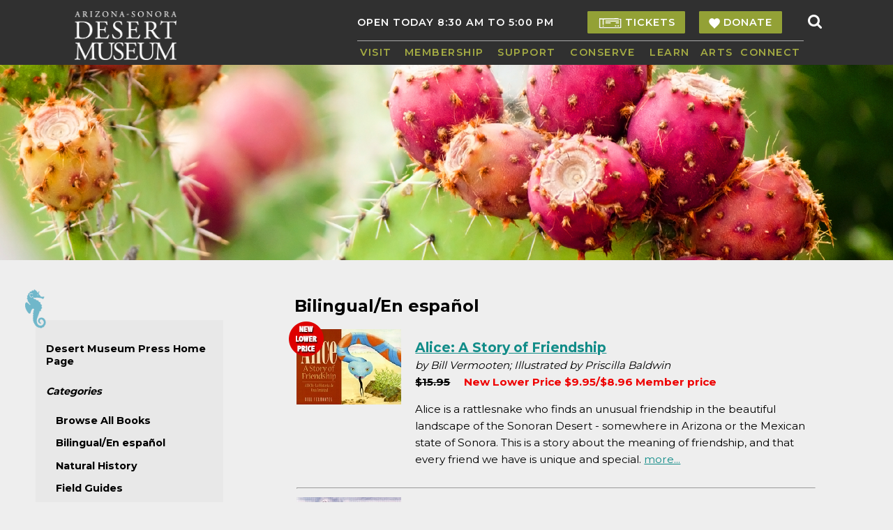

--- FILE ---
content_type: text/html; charset=UTF-8
request_url: http://desertmuseum.org/books/cat_detail.php?prcat_id=1
body_size: 9595
content:
<!DOCTYPE HTML>
<html xmlns="http://www.w3.org/1999/xhtml" lang="en">

<head>
 <meta http-equiv="Content-type" content="text/html;charset=UTF-8" />
 <meta name="viewport" content="width=device-width, initial-scale=1" />
 <title>Desert Museum Press Category</title>

 <link href="/styles/pages.css" rel="stylesheet" type="text/css" />
 <link href="/styles/menu.css" rel="stylesheet" type="text/css" />
 <link href="/styles/search.css" rel="stylesheet" type="text/css" />
 <link href="https://cdnjs.cloudflare.com/ajax/libs/font-awesome/4.3.0/css/font-awesome.min.css" rel="stylesheet" type="text/css">
 <link href="/styles/content.css" rel="stylesheet" type="text/css" />
 <link href="/styles/footer.css" rel="stylesheet" type="text/css" />
 <link href="/styles/simplepop.css" rel="stylesheet" type="text/css" />
 <link href="/styles/sidemenu.css" rel="stylesheet" type="text/css" />

 <meta name="msapplication-TileColor" content="#ffc40d" />
 <meta name="msapplication-TileImage" content="/mstile-144x144.png" />
 <meta name="theme-color" content="#ffffff" />

<script src="//assets.adobedtm.com/c876840ac68fc41c08a580a3fb1869c51ca83380/satelliteLib-0b2f01863af3a966a8a1cb4672184dd2fc855f83.js"></script>

<!-- Add Google Tag Manager per Dark Horse Media August 15 2025 -->

<!-- Google Tag Manager -->
<script>(function(w,d,s,l,i){w[l]=w[l]||[];w[l].push({'gtm.start':
new Date().getTime(),event:'gtm.js'});var f=d.getElementsByTagName(s)[0],
j=d.createElement(s),dl=l!='dataLayer'?'&l='+l:'';j.async=true;j.src=
'https://www.googletagmanager.com/gtm.js?id='+i+dl;f.parentNode.insertBefore(j,f);
})(window,document,'script','dataLayer','GTM-MP5FXFNX');</script>
<!-- End Google Tag Manager -->

<!-- Add tracking pixel as per Dark Horse Media July 5 2023 -->

<script src ="https://cdn01.basis.net/assets/up.js?um=1"></script>
<script>
               cntrUpTag.track('cntrData', 'e14c2b31c936c5ee');
</script>

<!-- Facebook Pixel Code -->
<script>
!function(f,b,e,v,n,t,s)
{if(f.fbq)return;n=f.fbq=function(){n.callMethod?
n.callMethod.apply(n,arguments):n.queue.push(arguments)};
if(!f._fbq)f._fbq=n;n.push=n;n.loaded=!0;n.version='2.0';
n.queue=[];t=b.createElement(e);t.async=!0;
t.src=v;s=b.getElementsByTagName(e)[0];
s.parentNode.insertBefore(t,s)}(window,document,'script',
'https://connect.facebook.net/en_US/fbevents.js');
fbq('init', '158415091675189'); 
fbq('track', 'PageView');
</script>
<!-- End Facebook Pixel Code -->


<!-- Sojern Tag v6_js, Pixel Version: 1 added by Liz Kemp 10-10-2022 per Brian Denham -->
<script>
(function () {
/* Please fill the following values. */
var params = {
pc: "Desert Museum Press Category", /* Page Category */
sha256_eml: "", /* Hashed Email SHA256 */
sha1_eml: "", /* Hashed Email SHA1 */
md5_eml: "", /* Hashed Email MD5 */
ccid: "" /* Client Cookie id */
};
/* Please do not modify the below code. */
var cid = [];
var paramsArr = [];
var cidParams = [];
var pl = document.createElement('script');
var defaultParams = {"vid":"tou"};
for(key in defaultParams) { params[key] = defaultParams[key]; };
for(key in cidParams) { cid.push(params[cidParams[key]]); };
params.cid = cid.join('|');
for(key in params) { paramsArr.push(key + '=' + encodeURIComponent(params[key])) };
pl.type = 'text/javascript';
pl.async = true;
pl.src = 'https://beacon.sojern.com/pixel/p/343461?f_v=v6_js&p_v=1&' + paramsArr.join('&');
(document.getElementsByTagName('head')[0] ||
document.getElementsByTagName('body')[0]).appendChild(pl);
})();
</script>
<!-- End Sojern Tag -->

</head>

<body>

<!-- Add Google Tag Manager per Dark Horse Media August 15 2025 -->
<!-- Google Tag Manager (noscript) -->
<noscript><iframe src="https://www.googletagmanager.com/ns.html?id=GTM-MP5FXFNX"
height="0" width="0" style="display:none;visibility:hidden"></iframe></noscript>
<!-- End Google Tag Manager (noscript) -->

<noscript>
 <img height="1" width="1" src="https://www.facebook.com/tr?id=158415091675189&ev=PageView&noscript=1" alt=" " />
</noscript>
<!--
<noscript>
 <img height="1" width="1" src="https://www.facebook.com/tr?id=655245834660271&amp;ev=PageView&amp;noscript=1" alt=" " />
</noscript>
-->

<script>
  (function(i,s,o,g,r,a,m){i['GoogleAnalyticsObject']=r;i[r]=i[r]||function(){
  (i[r].q=i[r].q||[]).push(arguments)},i[r].l=1*new Date();a=s.createElement(o),
  m=s.getElementsByTagName(o)[0];a.async=1;a.src=g;m.parentNode.insertBefore(a,m)
  })(window,document,'script','https://www.google-analytics.com/analytics.js','ga');

  ga('create', 'UA-88957736-1', 'auto');
  ga('send', 'pageview');

</script>

<!-- Google tag (gtag.js) - Added March 2024 per Dark Horse request --> 
<script async src="https://www.googletagmanager.com/gtag/js?id=G-6TZ36H718P">
</script> 
<script> window.dataLayer = window.dataLayer || []; function gtag(){dataLayer.push(arguments);} gtag('js', new Date()); gtag('config', 'G-6TZ36H718P'); 
</script> 

<p class="hidden">Desert Museum Press Category - <a href="#main">Skip Links</a></p>

<div id="top">
 <div id="toplogo">
 <a href="/"><img src="/images/design/asdm_logo_white.png" alt="Arizona-Sonora Desert Museum" /></a>
 </div>
 <div id="toplinks">

 <input id="msearch__trigger" class="msearch__trigger" type="checkbox" />
 <label for="msearch__trigger">
 <div id="mglass">
    <span style="font-size: 2em; color: #C6C6C6;" class="fa fa-search msearch__button msearch__button-open"></span>
    <span class="msearch__button msearch__button-close">&times;</span>
 </div>
 </label>
 <div id="msearch">
   <form action="http://search.freefind.com/find.html" method="get" accept-charset="utf-8" target="_self">
     <input type="hidden" name="si" value="80332792" />
     <input type="hidden" name="pid" value="r" />
     <input type="hidden" name="n" value="0" />
     <input type="hidden" name="_charset_" value="" />
     <input type="hidden" name="bcd" value="&#247;" />
     <input type="text" name="query"  value="" style="border: 1px #000000 solid; width: 90%; margin: 1em 0em; font-size: 125%;" placeholder="search for..." />
   </form>
 </div>

<form class="search" style="float: right;" action="http://search.freefind.com/find.html" method="get" accept-charset="utf-8" target="_self">
  <div class="search__wrapper">
    <input type="text" name="query" placeholder="Search for..." class="search__field">
    <input type="hidden" name="si" value="80332792" />
    <input type="hidden" name="pid" value="r" />
    <input type="hidden" name="n" value="0" />
    <input type="hidden" name="_charset_" value="" />
    <input type="hidden" name="bcd" value="&#247;" />
    <button type="submit" class="fa fa-search search__icon"></button>
  </div>
</form>

    <span id="open" style="padding-right: 3em;"><a href="/visit/">OPEN TODAY 
8:30 AM TO 5:00 PM</a></span>
<!--
   <div id="topweather">
<script src='https://darksky.net/widget/default-small/32.24357238415621,-111.16682958984376/us12/en.js?width=100%&height=70&title=Full Forecast&textColor=ffffff&bgColor=303030&transparency=true&skyColor=undefined&fontFamily=Default&customFont=&units=us'></script>
  </div> 
-->

   <span id="quicklinks">
<!--    <a href="/visit/hours.php" style="padding-right: 0em; padding-left: 3em;">RATES</a> -->

<!--    <a href="/adoptions/">ADOPT</a> -->
    <span class="purchasebutton"><a href="https://tickets.desertmuseum.org/E-Commerce/ItemList.aspx?node_id=14" style="padding: 0.5em 1em 0.5em 1em!important;"><img src="/images/design/white_tickets_icon.png" alt="Ticket" style="vertical-align: middle;" /> TICKETS</a></span>
    <span class="purchasebutton" style="margin-left: 1em;"><a href="/support/ongoing/donate.php" style="padding: 0.5em 1em!important;"><img src="/images/design/white-heart-icon_16.png" alt="Heart" style="vertical-align: middle;" /> DONATE</a></span>
   </span>

  <input id="menubar__trigger" class="menubar__trigger" type="checkbox" />
  <label for="menubar__trigger">
   <div id="hamburger">
    <span class="menubar__button menubar__button-open"></span>
    <span class="menubar__button menubar__button-open"></span>
    <span class="menubar__button menubar__button-open"></span>
    <span class="menubar__button menubar__button-close">&times;</span>
   </div>
  </label>
  <div id="menubar">
   <ul>
    <li style="text-align: left; width: 9%;"><a href="/visit/">Visit</a>
     <ul>
      <li>
       &nbsp;
       <div class="menuimagefloat"><img src="/images/design/menuimage_visit.jpg" alt="Family enjoying the grounds" /><br /><a href="/center/edu/schools.php">Teachers - Bring Your Class!</a></div>
      </li>
      <li><a href="/visit/">Hours &amp; Admission</a><hr /></li>
      <li><a href="/about/faq.php">Know Before You Go</a><hr /></li>
      <li><a href="/visit/map.php">Directions &amp; Map</a><hr /></li>
      <li><a href="/visit/thingstoseeanddo.php">Things to See &amp; Do</a><hr /></li>
      <li><a href="/visit/food.php">Shop &amp; Dine</a><hr /></li>
      <li><a href="/groups/">Group Visits</a><hr /></li>
      <li><a href="/visit/mobilitydevices/">Accessibility</a><hr /></li>
      <li><a href="/calendar/">Upcoming Events</a><hr /></li>
      <li><a href="/visit/rental_facilities.php">Private Rentals</a></li>
     </ul>
    </li>
    <li style="width: 21%;"><a href="/members/">Membership</a>
     <ul>
      <li>
       &nbsp;
       <div class="menuimagefloat"><img src="/images/design/menuimage_membership.jpg" alt="Docent interpreting to family" /><br /><a href="/members/">Become a Member!</a></div>
      </li>
      <li><a href="/members/">Join our Pack</a><hr /></li>
      <li><a href="https://tickets.desertmuseum.org/E-Commerce/renewpass.aspx">Renew</a><hr /></li>
      <li><a href="/members/faq.php">Membership FAQs</a></li>
      <li class="empty" style="background-image: none;">&nbsp;<hr /></li>
      <li class="empty" style="background-image: none;">&nbsp;<hr /></li>
      <li class="empty" style="background-image: none;">&nbsp;<hr /></li>
      <li class="empty" style="background-image: none;">&nbsp;<hr /></li>
      <li class="empty" style="background-image: none;">&nbsp;<hr /></li>
     </ul>
    </li>
    <li style="width: 16%;"><a href="/support/">Support</a>
     <ul>
      <li>
       &nbsp;
       <div class="menuimagefloat"><img src="/images/design/menuimage_support.jpg" alt="Plush bat holding small real bat" /><br /><a href="/support/ongoing/donate.php">Be a Desert Hero! Donate today!</a></div>
      </li>
      <li><a href="/support/ongoing/donate.php">Donate Now</a><hr /></li>
      <li><a href="/support/planned/">Planned Giving</a><hr /></li>
      <li><a href="/support/ongoing/memorial.php">Tribute Gifts</a><hr /></li>
      <li><a href="/support/ongoing/annual_fund.php">Annual Fund</a><hr /></li>
      <li><a href="/annualreport">Annual Report</a><hr /></li>
      <li><a href="/support/events/gala_2026/">2026 Gala</a><hr /></li>
      <li><a href="/support/ongoing/cars.php">CARS Program</a><hr /></li>
      <!-- <li><a href="/adoptions/">Adopt</a><hr /></li> -->
      <li><a href="/support/wishlist/">Wish List</a><hr /></li>
      <li><a href="/about/volunteer.php">Volunteer</a></li>
     </ul>
    </li>
    <li style="width: 18%;"><a href="/center/">Conserve</a>
     <ul>
      <li>
       &nbsp;
       <div class="menuimagefloat"><img src="/images/design/menuimage_conserve.jpg" alt="Child with butterfly on hand" /><br /><a href="/center/green_initiatives.php">Green Initiatives</a></div>
      </li>
      <li><a href="/center/research.php">Research &amp; Conservation</a><hr /></li>
      <li><a href="/buffelgrass/">Buffelgrass</a><hr /></li>
      <li><a href="/center/pollinator_projects.php">Pollinators</a><hr /></li>
      <li><a href="/members/sonorensis/">Sonorensis Online</a></li>
      <li class="empty" style="background-image: none;">&nbsp;<hr /></li>
      <li class="empty" style="background-image: none;">&nbsp;<hr /></li>
      <li class="empty" style="background-image: none;">&nbsp;<hr /></li>
      <li class="empty" style="background-image: none;">&nbsp;<hr /></li>
     </ul>
    </li>
    <li style="width: 12%;"><a href="/center/edu/">Learn</a>
     <ul>
      <li>
       &nbsp;
       <div class="menuimagefloat"><img src="/images/design/menuimage_learn.jpg" alt="Educator with Ringtail" /><br /><a target="_blank" href="/center/edu/dtdo/donate_program.php">Gift a Virtual Program!</a></div>
      </li>
      <li><a href="/center/adults_families.php">Adult Programs and Trips</a><hr /></li>
      <li><a href="/center/edu/">School &amp; Youth Groups</a><hr /></li>
      <li><a href="/kids/just_for_kids.php">Camps &amp; Family Programs</a><hr /></li>
      <li><a href="/center/edu/dtdo/">Virtual Programs</a><hr /></li>
      <!-- <li><a href="/books/">Books from the Desert Museum</a><hr /></li> -->
      <li><a target="_blank" href="https://blog.desertmuseum.org/">Blog</a></li>
      <!-- <li><a target="_blank" href="http://www.desertmuseumdigitallibrary.org/public/index.php">Photo Library</a></li> -->
      <li class="empty" style="background-image: none;">&nbsp;<hr /></li>
     </ul>
    </li>
    <li style="width: 9%;"><a target="_blank" href="http://www.desertmuseumarts.com/">Arts</a>
<!--
     <ul>
      <li>
       &nbsp;
       <div class="menuimagefloat"><img src="/images/design/menuimage_arts.jpg" alt="Arts" /><br /><a href="/poetry/">Poetry of the Sonoran Desert</a></div>
      </li>
      <li><a href="/arts/certificate.php">Certificate Program</a><hr /></li>
      <li><a href="/arts/instructors.php">Instructors</a><hr /></li>
      <li><a href="/arts/classes.php">Course Catalog &amp; Registration</a><hr /></li>
      <li><a href="/arts/calendar.php">Course Calendar</a><hr /></li>
      <li><a href="/arts/gallery.php">Exhibits</a><hr /></li>
      <li><a href="/poetry/">Woven Words</a></li>
      <li class="empty" style="background-image: none;">&nbsp;<hr /></li>
     </ul>
-->
    </li>
    <li style="text-align: right; width: 15%;"><a href="/about/">Connect</a>
     <ul>
      <li>
       &nbsp;
       <div class="menuimagefloat"><img src="/images/design/menuimage_connect.jpg" alt="Guest taking sunset photo with cellphone" /><br /><a href="https://facebook.com/desertmuseum" target="_blank">Share your photos!</a></div>
      </li>
      <li><a href="/about/staff.php">Contact Us</a><hr /></li>
      <li><a href="/about/">Overview &amp; History</a><hr /></li>
      <li><a href="/about/newsletters.php">Newsletters</a><hr /></li>
      <li><a href="/about/press.php">Press Office</a><hr /></li>
      <li><a href="/about/workopt.php">Jobs, Volunteering &amp; Internships</a><hr /></li>
      <li><a href="/about/landacknowledgement.php">Land Acknowledgement</a><hr /></li>
      <li><a href="/about/ticket_donations.php">Ticket Donations</a></li>
      <li class="empty" style="background-image: none;">&nbsp;<hr /></li>
     </ul>
    </li>
   </ul>
  </div>

    <div id="mb_open">
    <a href="/visit/">OPEN TODAY &nbsp;&nbsp;&nbsp;&nbsp;
8:30 AM TO 5:00 PM</a><br />
    <br />
    <a style="background-color: #303030;" target="_blank" href="https://tickets.desertmuseum.org/E-Commerce/ItemList.aspx?node_id=14">TICKETS</a>
    <a style="background-color: #303030;" href="/support/ongoing/donate.php">DONATE</a>
    </div>

 </div>
</div>
<div id="pagehead">
 <img src="/images/design/pageheads/pagehead.png" alt=" Page header image" />
</div>

<div id="leftsidebar">
  <div class="sidemenu">
    <img src="/images/design/sidebar_icon_press.png" alt="Silhouette Icon" style="position: absolute; height: 65px; top: -53px; left: -15px;" />


 <div class="sidemenuitems">
   <a href="/books/">Desert Museum Press Home Page</a>
   <!-- <a href="/books/new.php">New Releases</a> -->
   <span class="sidemenusubhead">Categories</span>
   <div class="subsidemenu">
    <a href="/books/cat_detail.php?prcat_id=13">Browse All Books</a>
    <a href="/books/cat_detail.php?prcat_id=1">Bilingual/En espa&ntilde;ol</a>
    <a href="/books/cat_detail.php?prcat_id=6">Natural History</a>
    <a href="/books/cat_detail.php?prcat_id=7">Field Guides</a>
    <a href="/books/cat_detail.php?prcat_id=14">GetGo Guide Series</a>
    <a href="/books/cat_detail.php?prcat_id=11">Children's Books</a>
    <a href="/books/cat_detail.php?prcat_id=8">Art Books</a>
    <a href="/books/cat_detail.php?prcat_id=9">Birding</a>
    <a href="/books/cat_detail.php?prcat_id=10">Gardening</a>
    <a href="/books/cat_detail.php?prcat_id=3">Books about the Desert Museum</a>
    <a href="/books/cat_detail.php?prcat_id=15">Sonoran Desert Series</a>
   </div>
   <a href="/books/appendices.php">Online Supplements and Appendices</a>
   <!-- <a href="/books/guidelines.php">Submission Guidelines</a> -->
</div>








	

	

	













 



  </div>

</div>
<div id="main">
<h2>Bilingual/En espa&ntilde;ol</h2>
<table>
    <tr><td style="width: 19%; vertical-align: top; position: relative;">
<img src="/images/new_lower_price.png" alt="On Sale!" style="position: absolute; top: -10px; left: -10px; border: 0px;" />
    <a href="book_detail.php?press_id=7"><img src="images/alice_cover200.jpg" style="padding-right: 1em; width: 150px; border: 0px;" alt="Cover - Alice: A Story of Friendship" /></a>
   </td>
   <td style="width: 81%; vertical-align: top;">
    <p>
     <a href="book_detail.php?press_id=7" style="font-size: 125%; font-weight: bold;">Alice: A Story of Friendship</a>
     <br /><em>by Bill Vermooten; Illustrated by Priscilla Baldwin</em>

     <br /><strong><span style="text-decoration: line-through;">$15.95</span> <span style="padding-left: 1em; color: #EE0000;">New Lower Price $9.95/$8.96 Member price</span></strong></p>

    <p>
     Alice is a rattlesnake who finds an unusual friendship in the beautiful landscape of the Sonoran Desert - somewhere in Arizona or the Mexican state of Sonora. This is a story about the meaning of friendship, and that every friend we have is unique and special.     <a href="book_detail.php?press_id=7">more...</a>
    </p>
    </td></tr><tr><td colspan="2"><hr /></td></tr>

    <tr><td style="width: 19%; vertical-align: top; position: relative;">
    <a href="book_detail.php?press_id=11"><img src="images/monsoon_cover200.jpg" style="padding-right: 1em; width: 150px; border: 0px;" alt="Cover - Hip, Hip, Hooray, It's Monsoon Day! / &iexcl;Aj&uacute;a, Ya Lleg&oacute; el Chubasco!" /></a>
   </td>
   <td style="width: 81%; vertical-align: top;">
    <p>
     <a href="book_detail.php?press_id=11" style="font-size: 125%; font-weight: bold;">Hip, Hip, Hooray, It's Monsoon Day! / &iexcl;Aj&uacute;a, Ya Lleg&oacute; el Chubasco!</a>
     <br /><em>by Roni Capin Rivera-Ashford; Illustrated by Richard Johnson</em>

     <br /><strong>$15.95/$14.36 Member price</strong></p>

    <p>
     The author lushly illustrates the Sonoran Desert rainy season, describing in English and in Spanish the ways in which people anticipate and celebrate the monsoon, as well as the meteorological phenomena behind the storms and the adaptations they have caused in local wildlife.     <a href="book_detail.php?press_id=11">more...</a>
    </p>
    </td></tr><tr><td colspan="2"><hr /></td></tr>

    <tr><td style="width: 19%; vertical-align: top; position: relative;">
<img src="/images/new_lower_price.png" alt="On Sale!" style="position: absolute; top: -10px; left: -10px; border: 0px;" />
    <a href="book_detail.php?press_id=9"><img src="images/katie_cover200.jpg" style="padding-right: 1em; width: 150px; border: 0px;" alt="Cover - Katie of the Sonoran Desert / Katie del Desierto Sonorense" /></a>
   </td>
   <td style="width: 81%; vertical-align: top;">
    <p>
     <a href="book_detail.php?press_id=9" style="font-size: 125%; font-weight: bold;">Katie of the Sonoran Desert / Katie del Desierto Sonorense</a>
     <br /><em>by Kate Jackson / Illustrated by Natalie Rowe</em>

     <br /><strong><span style="text-decoration: line-through;">$16.95</span> <span style="padding-left: 1em; color: #EE0000;">New Lower Price $12.95/$11.65 Member price</span></strong></p>

    <p>
     This is the true story of Katie, a meter-long western diamondback rattlesnake, and her adventures as she struggles to make a life for herself in the harsh Sonoran Desert. We're with Katie, sharing in her determination as she hunts for the food she needs to stay alive, her terror when attacked by vicious predators, and her care and devotion to the litter of babies she gives birth to.     <a href="book_detail.php?press_id=9">more...</a>
    </p>
    </td></tr><tr><td colspan="2"><hr /></td></tr>

    <tr><td style="width: 19%; vertical-align: top; position: relative;">
<img src="/images/new_lower_price.png" alt="On Sale!" style="position: absolute; top: -10px; left: -10px; border: 0px;" />
    <a href="book_detail.php?press_id=36"><img src="images/san_xavier200.jpg" style="padding-right: 1em; width: 150px; border: 0px;" alt="Cover - Mission San Xavier: A Story of Saints and Angels, Art and Artists / Una Historia de Santos y &Aacute;ngeles, Arte y Artistes" /></a>
   </td>
   <td style="width: 81%; vertical-align: top;">
    <p>
     <a href="book_detail.php?press_id=36" style="font-size: 125%; font-weight: bold;">Mission San Xavier: <br /><span style="font-size: smaller;">A Story of Saints and Angels, Art and Artists / Una Historia de Santos y &Aacute;ngeles, Arte y Artistes</span></a>
     <br /><em>Edna San Miguel (Author/Illustrator)</em>

     <br /><strong><span style="text-decoration: line-through;">$19.95</span> <span style="padding-left: 1em; color: #EE0000;">New Lower Price $12.95/$11.65 Member price</span></strong></p>

    <p>
     Saints and angels, missionaries and Indians, artists and conservators populate this fascinating introduction to a house of spirit, a Sonoran Desert landmark, and an artistic bridge to another era. A richly illustrated story for young and old alike, it is the perfect book for families to share.      <a href="book_detail.php?press_id=36">more...</a>
    </p>
    </td></tr><tr><td colspan="2"><hr /></td></tr>

    <tr><td style="width: 19%; vertical-align: top; position: relative;">
    <a href="book_detail.php?press_id=26"><img src="images/press_nana200.jpg" style="padding-right: 1em; width: 150px; border: 0px;" alt="Cover - My Nana's Remedies / Los remedios de mi nana" /></a>
   </td>
   <td style="width: 81%; vertical-align: top;">
    <p>
     <a href="book_detail.php?press_id=26" style="font-size: 125%; font-weight: bold;">My Nana's Remedies / Los remedios de mi nana</a>
     <br /><em>Roni Capin Rivera-Ashford; Illustrated by Edna San Miguel</em>

     <br /><strong>$15.95/$14.36 Member price</strong></p>

    <p>
     A warm and loving grandmother prepares a variety of traditional remedies for her young granddaughter, remedies to treat everything from an upset stomach to being frightened at night.     <a href="book_detail.php?press_id=26">more...</a>
    </p>
    </td></tr><tr><td colspan="2"><hr /></td></tr>

    <tr><td style="width: 19%; vertical-align: top; position: relative;">
<img src="/images/new_lower_price.png" alt="On Sale!" style="position: absolute; top: -10px; left: -10px; border: 0px;" />
    <a href="book_detail.php?press_id=10"><img src="images/press-saguaro200.jpg" style="padding-right: 1em; width: 150px; border: 0px;" alt="Cover - The Little Saguaro / El sahuarito" /></a>
   </td>
   <td style="width: 81%; vertical-align: top;">
    <p>
     <a href="book_detail.php?press_id=10" style="font-size: 125%; font-weight: bold;">The Little Saguaro / El sahuarito</a>
     <br /><em>by Shannon Young; Illustrated by Kim Duffek</em>

     <br /><strong><span style="text-decoration: line-through;">$15.95</span> <span style="padding-left: 1em; color: #EE0000;">New Lower Price $12.95/$11.65 Member price</span></strong></p>

    <p>
     The Little Saguaro/El sahuarito is a heartfelt story about life's joys and challenges, as revealed in a conversation between a mother saguaro and her daughter. As this intimate story unfolds, the exuberant life of the Sonoran Desert literally swirls around the giant cacti     <a href="book_detail.php?press_id=10">more...</a>
    </p>
    </td></tr><tr><td colspan="2"><hr /></td></tr>

    <tr><td style="width: 19%; vertical-align: top; position: relative;">
<img src="/images/new_lower_price.png" alt="On Sale!" style="position: absolute; top: -10px; left: -10px; border: 0px;" />
    <a href="book_detail.php?press_id=40"><img src="images/victor_sp200.jpg" style="padding-right: 1em; width: 150px; border: 0px;" alt="Cover - V&iacute;ctor, el zopilote renuente" /></a>
   </td>
   <td style="width: 81%; vertical-align: top;">
    <p>
     <a href="book_detail.php?press_id=40" style="font-size: 125%; font-weight: bold;">V&iacute;ctor, el zopilote renuente</a>
     <br /><em>By Jonathan Hanson<br />Illustrated by Kim Kanoa Duffek</em>

     <br /><strong><span style="text-decoration: line-through;">$16.95</span> <span style="padding-left: 1em; color: #EE0000;">New Lower Price $12.95/$11.65 Member price</span></strong></p>

    <p>
     &iquest;Qui&eacute;n no se ha sentido inc&oacute;modo en su propia piel en alg&uacute;n momento de la vida? &iquest;Qui&eacute;n no se ha preguntado acerca de su propio valor, o deseado ser alguien diferente? V&iacute;ctor cuenta las ilusiones inocentes e imposibles y las aventuras de un joven zopilote (o buitre) que, a trav&eacute;s de sus experiencias y el apoyo de su familia y su comunidad, encuentra su propia autoestima. Aunque fue escrito para lectores juveniles (de 8 a 12 a&ntilde;os), tanto los j&oacute;venes como los adultos encontrar&aacute;n humor&iacute;stica, emotiva y significativa esta historia deliciosamente ilustrada. En el camino, se aprender&aacute; algunas de las caracter&iacute;sticas &uacute;nicas no s&oacute;lo de los zopilotes, sino tambi&eacute;n de otras aves de presa comunes en el Desierto Sonorense. &iexcl;Y esto es s&oacute;lo el cuento! Para los lectores j&oacute;venes, as&iacute; como para los maestros y los padres, el libro incluye descripciones breves de historia natural de los animales y las plantas que aparecen en el cuento de V&iacute;ctor. &iexcl;Reg&aacute;leles a sus j&oacute;venes naturalistas m&aacute;s queridos este libro V&iacute;ctor el zopilote renuente o Victor, the Reluctant Vulture del Museo del Desierto Arizona-Sonora.     <a href="book_detail.php?press_id=40">more...</a>
    </p>
    </td></tr><tr><td colspan="2"><hr /></td></tr>

</table>
 </div>

<div id="bottomnavbar">
  <div class="sidemenu">
    <img src="/images/design/sidebar_icon_press.png" alt="Silhouette Icon" style="position: absolute; height: 65px; top: -53px; left: -15px;" />


 <div class="sidemenuitems">
   <a href="/books/">Desert Museum Press Home Page</a>
   <!-- <a href="/books/new.php">New Releases</a> -->
   <span class="sidemenusubhead">Categories</span>
   <div class="subsidemenu">
    <a href="/books/cat_detail.php?prcat_id=13">Browse All Books</a>
    <a href="/books/cat_detail.php?prcat_id=1">Bilingual/En espa&ntilde;ol</a>
    <a href="/books/cat_detail.php?prcat_id=6">Natural History</a>
    <a href="/books/cat_detail.php?prcat_id=7">Field Guides</a>
    <a href="/books/cat_detail.php?prcat_id=14">GetGo Guide Series</a>
    <a href="/books/cat_detail.php?prcat_id=11">Children's Books</a>
    <a href="/books/cat_detail.php?prcat_id=8">Art Books</a>
    <a href="/books/cat_detail.php?prcat_id=9">Birding</a>
    <a href="/books/cat_detail.php?prcat_id=10">Gardening</a>
    <a href="/books/cat_detail.php?prcat_id=3">Books about the Desert Museum</a>
    <a href="/books/cat_detail.php?prcat_id=15">Sonoran Desert Series</a>
   </div>
   <a href="/books/appendices.php">Online Supplements and Appendices</a>
   <!-- <a href="/books/guidelines.php">Submission Guidelines</a> -->
</div>








	

	

	













 



  </div>

</div>

 <div id="footer">

<!-- Begin Mailchimp Signup Form -->
<div id="mc_embed_signup">
<div class="photo" style="padding-bottom: 0em;">
 <img src="/images/mail-fox.png" style="max-width: 175px; position: relative; top: -30px;" alt="Fox with envelope in its mouth" />
</div>
<h4>Stay connected with the creatures and cacti. Sign up for our <span style="white-space: nowrap;">e-newsletter</span> today!</h4>

 <form action="https://desertmuseum.us20.list-manage.com/subscribe/post?u=cf1e9cd5b3cc377073c946223&amp;id=48e0d8f61e" method="post" id="mc-embedded-subscribe-form" name="mc-embedded-subscribe-form" class="validate" target="_blank" novalidate>
 <div id="mc_embed_signup_scroll">
  <div class="mc-field-group">
   <label for="mce-EMAIL" style="display: none;">Email Address
   </label>
   <input style="vertical-align: top; color: #000000;" size="40" placeholder="Email Address" type="email" value="" name="EMAIL" class="required email" id="mce-EMAIL" /><input style="background-color: #93A136; color: #FFFFFF; font-weight: normal; font-size: 100%; vertical-align: top; border: none;" type="submit" value="Subscribe" name="subscribe" id="mc-embedded-subscribe" class="button" />
  </div>
  <div class="content__gdprLegal">
   <p style="font-size: 50%; line-height: 1.5em;">You can unsubscribe at any time by clicking the link in the footer of our emails. For information about our privacy practices, please <a href="/privacy.php">read our privacy policy</a>. We use Mailchimp as our marketing platform. By clicking below to subscribe, you acknowledge that your information will be transferred to Mailchimp for processing. <a href="https://mailchimp.com/legal/" target="_blank">Learn more about Mailchimp's privacy practices here.</a></p>
  </div>
 </div>
 <div id="mce-responses" class="clear">
  <div class="response" id="mce-error-response" style="display:none"></div>
  <div class="response" id="mce-success-response" style="display:none"></div>
 </div>    
 <!-- real people should not fill this in and expect good things - do not remove this or risk form bot signups-->
 <div style="position: absolute; left: -5000px;" aria-hidden="true"><input type="text" name="b_cf1e9cd5b3cc377073c946223_48e0d8f61e" tabindex="-1" value="" /></div>
</form>
</div>
<!-- End mc_embed_signup -->
<div style="clear: both;"></div>

  <div id="footerlinks">
   <ul>
   <li style="width: 10%;"><a href="/visit/map.php">directions</a></li>
   <li style="width: 15%;"><a href="/visit/hours.php">hours &amp; rates</a></li>
   <li style="width: 17%;"><a href="/about/workopt.php">jobs &amp; volunteers</a></li>
   <li style="width: 10%;"><a href="/about/staff.php">contact</a></li>
   <li style="width: 8%;"><a href="/about/faq.php">FAQ</a></li>
   <li style="width: 10%;"><a href="/privacy.php">privacy</a></li>
   <li style="width: 18%;"><a href="/about/termsshipreturn.php">terms &amp; conditions</a></li>
   <li style="width: 12%;"><a href="/visit/mobilitydevices/">accessibility</a></li>
   </ul>
  </div>

  <div id="footerimages">
  <a href="http://www.aza.org/"><img src="/images/design/azalogo.png" alt="Member of the Association of Zoos &amp; Aquariums" style="border: none; width: 150px; height: 47px; float: left; padding: 0px 25px 50px 35px;" /></a>
  <!-- <div style="float: right; padding: 1em 1em 0em 1em; position: relative; top: -30px;">
<script src='https://darksky.net/widget/default-small/32.24357238415621,-111.16682958984376/us12/en.js?width=100%&height=70&title=Full Forecast&textColor=ffffff&bgColor=303030&transparency=true&skyColor=undefined&fontFamily=Default&customFont=&units=us'></script>
  </div> -->
  <a href="http://validator.w3.org/check?uri=referer" target="_blank"><img src="/images/design/blank.gif" alt=" " style="border: none; width: 150px; height: 50px; float: right; padding: 10px 35px 0px 25px;" /></a>
  </div>

   <div id="socialmediabar">
    <a href="http://www.facebook.com/desertmuseum"><img src="/images/design/icon_facebook_white.png" alt="Find us on Facebook" title="Facebook" style="border: none; " /></a>
    <a href="http://www.instagram.com/desertmuseum/"><img src="/images/design/icon_instagram_white.png" alt="Follow us on Instagram" title="Instagram" style="border: none; " /></a>
    <a href="https://www.tiktok.com/@desertmuseum"><img src="/images/design/icon_tiktok_white.png" alt="Follow us on Tiktok" title="Tiktok" style="border: none; " /></a>
    <!-- <a href="https://www.threads.net/@desertmuseum"><img src="/images/design/icon_threads_white.png" alt="Follow us on Threads" title="Threads" style="border: none; " /></a> -->
    <!-- <a href="http://www.twitter.com/desertmuseum"><img src="/images/design/icon_twitter_white.png" alt="Follow us on X" title="X" style="border: none; " /></a> -->
    <a href="http://www.tripadvisor.com/Attraction_Review-g60950-d108867-Reviews-Arizona_Sonora_Desert_Museum-Tucson_Arizona.html"><img src="/images/design/icon_tripadvisor_white.png" alt="Read about us on Trip Advisor" title="TripAdvisor" style="border: none; " /></a>
    <a href="https://www.youtube.com/desertmuseum"><img src="/images/design/icon_youtube_white.png" alt="Follow us on YouTube" title="YouTube" style="border: none; " /></a>
    <a href="mailto:info@desertmuseum.org"><img src="/images/design/icon_email_white.png" alt="Email" title="Email Us" style="border: none; " /></a>
  </div>

  <div id="mb_footerlinks">
   <a href="/visit/map.php">directions</a>
   <a href="/visit/hours.php">hours &amp; rates</a>
   <a href="/about/workopt.php">jobs &amp; volunteers</a>
   <a href="/about/staff.php">contact</a>
   <a href="/about/faq.php">FAQ</a>
   <a href="/privacy.php">privacy</a>
   <a href="/about/termsshipreturn.php">terms &amp; conditions</a>
   <a href="/visit/mobilitydevices/">accessibility</a>
  </div>

  <div id="mb_footerimages">
  <a href="http://www.aza.org/"><img src="/images/design/azalogo.png" alt="Member of the Association of Zoos &amp; Aquariums" style="border: none; width: 150px; height: 47px;" /></a>
  </div>

  <div id="footertext">
   &copy; 2026 Arizona-Sonora Desert Museum <br /> <span class="address"><a href="http://maps.apple.com/?q=Arizona-Sonora+Desert+Museum&amp;address=2021,N+Kinney+Road,Tucson,Arizona" target="_blank">2021 N. Kinney Rd., Tucson AZ 85743 U.S.A.</a></span>
   <span class="mb_phoneemail"><strong>520.883.2702 &middot; <a href="mailto:info@desertmuseum.org">info@desertmuseum.org</a></strong></span><br />

<div class="backlink" style="font-weight: bold; font-size: 100%; clear: both; text-align: left;"><a href="/books/cat_detail.php?print=y&amp;prcat_id=1">Printable Version</a><br/><span style="font-weight: normal; font-size:80%;">v2.2021.01.13</span><br /><span style="font-weight: normal; font-size:70%;">-216570</span></div>


   <div style="margin-top: 2em; margin-left: 25vw; text-align: right;">
   <div style="float: right;" id="google_translate_element"></div>
   <span style="padding-right: 1em; vertical-align: middle;">Translate this page:</span>
   <script>
   function googleTranslateElementInit() {
     new google.translate.TranslateElement({pageLanguage: 'en'}, 'google_translate_element');
   }
   </script>
   <script src="//translate.google.com/translate_a/element.js?cb=googleTranslateElementInit"></script>
   </div>


  </div>
 </div>


</body>

</html>


--- FILE ---
content_type: text/css
request_url: http://desertmuseum.org/styles/footer.css
body_size: 796
content:
@media all and (min-width: 1151px) {
	#footer	{
		background-image: url('/images/design/tweed.jpg');
		padding: 1em 8.33% 3em 8.33%;
		text-align: center;
		color: #FFFFFF;
		clear: both;
	}

	#footer a {
		color: #A5AC43;
	}
	
	#footerlinks {
		height: 50px;
		color: #FFFFFF;
		clear: both;
		width: 100%;
		margin-top: 0em;
		vertical-align: middle;
		text-align: center;
		margin-bottom: 3em;
	}
	
	#footerlinks ul {
	        color: #FFFFFF;
	        font-weight: 500;
	        letter-spacing: 1.5px;
	        list-style: none;
	        margin: 0em 8.33%;
		height: 50px;
		padding: 0em;
		font-size: 80%;
	}
	
	#footerlinks ul li {
	        float: left;
		width: 12.5%;
		padding-top: 1em;
	}
	
	#footerlinks ul li a {
		white-space: nowrap;
	        margin: 0em 1em 0.5em 0em;
	        color: #FFFFFF;
	        display: inline;
	        position: relative;
	        text-decoration: none;
	}
	
	#footerlinks ul li a:hover {
	        color: #FFFFFF;
	}
	
	#footerlinks ul li a:before {
		content: "";
		position: absolute;
		width: 100%;
		height: 1px;
		bottom: -4px;
		left: 0px;
		background-color: #FFFFFF;
		visibility: hidden;
		-webkit-transform: scaleX(0);
		transform: scaleX(0);
		-webkit-transition: all 0.2s ease-in-out 0s;
		transition: all 0.2s ease-in-out 0s;
	}
	
	#footerlinks ul li a:hover:before {
		visibility: visible;
		-webkit-transform: scaleX(1);
		transform: scaleX(1);
	}

	#mb_footerlinks {
		display: none;
	}
	
	#mb_footerimages {
		display: none;
	}
	
	#socialmediabar	img {
		padding: 0em 1em 2em 1em;
		vertical-align: middle;
	}
	
	#footertext	{
		clear: both;
		letter-spacing: 1.5px;
		line-height: 1.7em;
		font-size: 80%;
	}
	
	#footertext strong	{
		font-weight: 300;
		color: #A5AC43;
	}
	
	#footertext strong a	{
		color: #A5AC43;
		text-decoration: none;
	}

	#footertext .address a {
		text-decoration: none;
		color: #FFFFFF;
	}

	#mc_embed_signup {
		max-width: 50vw;
		margin: 0em auto;
	}
}

@media all and (max-width: 1150px) {
	#footer	{
		background-image: url('/images/design/tweed.jpg');
		padding: 1em 8.33% 3em 8.33%;
		text-align: center;
		color: #FFFFFF;
		clear: both;
	}

	#footer a {
		color: #A5AC43;
	}
	
	#footerlinks {
		display: none;
	}
	
	#footerimages {
		display: none;
	}
	
	#mb_footerlinks {
		color: #FFFFFF;
		clear: both;
		width: 100%;
		margin-top: 1em;
		text-align: center;
	}
	
	#mb_footerlinks a {
		font-size: 80%;
	        letter-spacing: 1.5px;
		white-space: nowrap;
	        color: #FFFFFF;
		margin: 0em 1em;
	        display: inline;
	        position: relative;
	        text-decoration: none;
	}
	
	#socialmediabar	img {
		padding: 0em 1em 2em 1em;
		vertical-align: middle;
	}

	#mb_footerimages {
		text-align: center;
		margin: 1em 0em;
	}
	
	#footertext	{
		clear: both;
		letter-spacing: 1.5px;
		line-height: 1.7em;
		font-size: 80%;
	}
	
	#footertext strong	{
		font-weight: 300;
		color: #A5AC43;
	}
	
	#footertext strong a	{
		color: #A5AC43;
		text-decoration: none;
	}

	#footertext .address a {
		text-decoration: none;
		color: #FFFFFF;
	}

	#footertext .mb_phoneemail {
		display: block;
	}

	#mc_embed_signup {
		max-width: 90vw;
		margin: 0em auto;
	}
}
